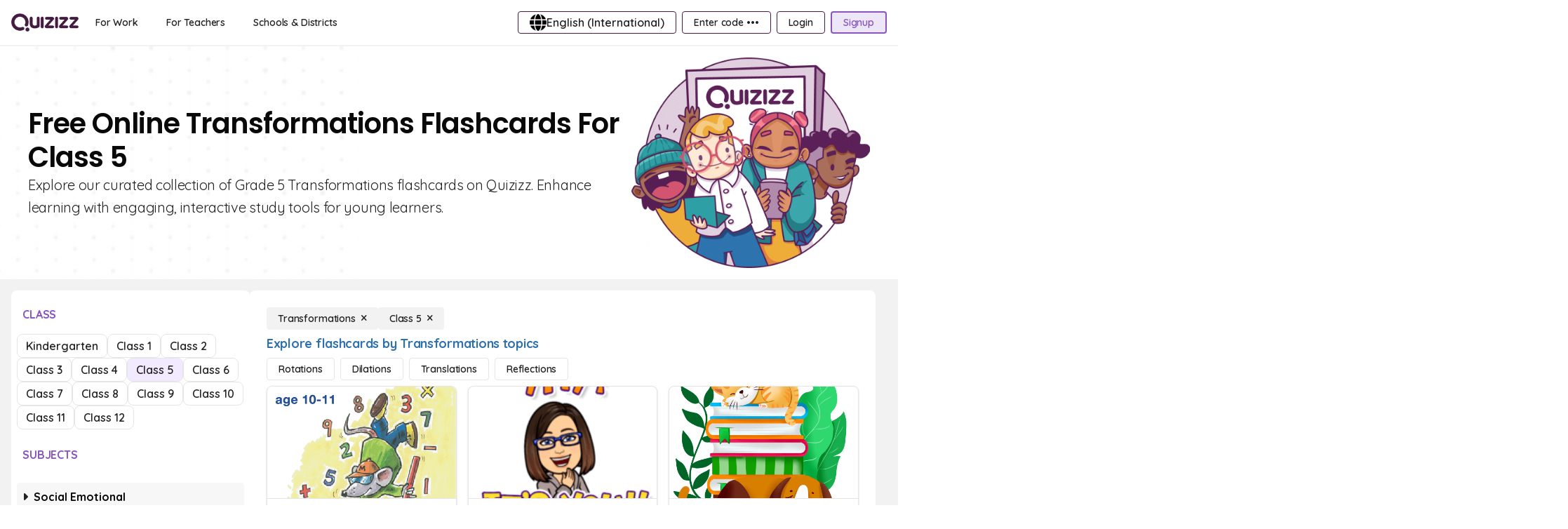

--- FILE ---
content_type: application/javascript
request_url: https://cf.quizizz.com/assets/v2/a2/1fe37f8_ets133x4/scripts/Constants-459f85d0.js
body_size: 1631
content:
import{r as i,aH as a}from"./index-00a200fd.js";import"./vendor-be1eb121.js";(function(){try{var e=typeof window<"u"?window:typeof global<"u"?global:typeof self<"u"?self:{},n=new Error().stack;n&&(e._sentryDebugIds=e._sentryDebugIds||{},e._sentryDebugIds[n]="1a54997a-7c67-4fc3-a13e-2dde456dec5d",e._sentryDebugIdIdentifier="sentry-dbid-1a54997a-7c67-4fc3-a13e-2dde456dec5d")}catch{}})();const _=i("Untitled Quiz");var t=(e=>(e.QUIZ="QUIZ",e.PRESENTATION="PRESENTATION",e))(t||{}),s=(e=>(e.BOX="box",e.SINGLE_BLANK="single_blank",e))(s||{}),o=(e=>(e.EXACT="exact",e.CONTAINS="contains",e))(o||{}),r=(e=>(e.COLOR="color",e.BOLD="bold",e.ITALIC="italic",e.UNDERLINE="underline",e.STRIKE="strike",e.SUPERSCRIPT="superscript",e.SUBSCRIPT="subscript",e.SYMBOL="symbol",e))(r||{}),l=(e=>(e.small="small",e.medium="medium",e.large="large",e))(l||{}),u=(e=>(e.QUIZZES="quizzes",e.MEMES="memes",e))(u||{}),c=(e=>(e.concat="concat",e.replace="replace",e))(c||{});const f="<p></p>",N="word_cloud",O=5,D=["bg-brand-a","bg-brand-b","bg-brand-c","bg-brand-d","bg-brand-e"],b={[a.MATCH]:i("Match the following"),[a.REORDER]:i("Reorder the following")},A=[{name:"Light Red",value:"#E0525E"},{name:"Dark Orange",value:"#CC7700"},{name:"Green",value:"#1F9350"},{name:"Teal",value:"#2D9DA6"},{name:"Blue",value:"#5C9AD6"},{name:"Purple",value:"#9A4292"},{name:"Pink",value:"#D5546D"},{name:"White",value:"#FFFFFF"}],C=[a.MATCH,a.REORDER,a.VIDEO,a.AUDIO,a.DRAGNDROP,a.DROPDOWN,a.EQUATION,a.DND_IMAGE,a.HOTSPOT,a.GRAPHING,a.CLASSIFICATION],m={[a.MATCH]:{icon:"far fa-layer-plus",text:i("Match"),subTitle:i("Promote critical thinking in players with Match question")},[a.REORDER]:{icon:"far fa-signal-alt",text:i("Reorder"),subTitle:i("Promote critical thinking in players with Reorder question")},[a.VIDEO]:{icon:"far fa-video",text:i("Video Response"),subTitle:i("Encourage higher order thinking with Video response")},[a.AUDIO]:{icon:"far fa-microphone-alt",text:i("Audio Response"),subTitle:i("Encourage higher order thinking with Audio response")},[a.DRAGNDROP]:{icon:"far fa-hand-paper",text:i("Drag and Drop"),subTitle:i("Encourage critical thinking with easy to use drag n drop questions")},[a.DROPDOWN]:{icon:"fal fa-caret-square-down",text:i("Drop Down"),subTitle:i("Encourage critical thinking with easy to use drop down questions")},[a.EQUATION]:{icon:"far fa-function",text:i("Math Response"),subTitle:i("Encourage higher order thinking with easy to use Math Response questions")},[a.DND_IMAGE]:{icon:"fal fa-message-image",text:i("Labeling"),subTitle:i("Engage students with media-rich questions where they can drag and drop text labels onto specific parts of an image.")},[a.HOTSPOT]:{icon:"fal fa-bullseye-pointer",text:i("Hotspot"),subTitle:i("Ask students to ‘spot’ what they know; whether it’s identifying cities on a map or identifying organs in human bodies.")},[a.GRAPHING]:{icon:"far fa-chart-line",text:i("Graphing"),subTitle:i("Challenge participants with visual graphs to help them think more critically.")},[a.CLASSIFICATION]:{icon:"fal fa-columns-3",text:i("Categorize"),subTitle:i("Assess student's ability to categorize concepts/items into groups.")},[a.COMPREHENSION]:{icon:"far fa-chart-line",text:i("Comprehension"),subTitle:i("Create interactive reading exercises that require participant's to go through a passage or media and answer questions based on their understanding.")},"audio-question":{icon:"far fa-microphone-alt",text:i("Audio Question"),subTitle:i("Engage players with audio clips in quizzes")},"video-question":{icon:"far fa-video",text:i("Video Question"),subTitle:i("Engage players with video clips in quizzes")},"audio-explanation":{icon:"far fa-microphone-alt",text:i("Audio Explanation"),subTitle:i("Engage players with audio clips in answer explanation")},"video-explanation":{icon:"far fa-video",text:i("Video Explanation"),subTitle:i("Engage players with video clips in answer explanation")}},R=[a.BLANK,a.AUDIO,a.VIDEO,a.GRAPHING,a.DRAW],d=[a.MCQ,a.BLANK,a.OPEN],w=[...d,a.MSQ];var E=(e=>(e.QUIZ_EDITOR="quiz_editor",e.QUESTION_EDITOR="question_editor",e.CREATE_NEW_COMPREHENSION_CHILD_QUESTION="createNewComprehensionChildQuestion",e.EDIT_COMPREHENSION_CHILD_QUESTION="editComprehensionChildQuestion",e.QUESTION_CANCEL="question_cancel",e.QUESTION_EDITOR_MOUNT="question_editor_mount",e.NO_ACCESS_TO_QUIZ="no_access_to_quiz",e.QUIZ_SETTINGS_SAVE="quiz_settings_save",e.VISIBILITY_CREATE_NEW="visibility_create_new",e))(E||{}),I=(e=>(e.QUIZ_INSTANCE="quiz_instance",e.QUESTION_INSTANCE="question_instance",e))(I||{}),p=(e=>(e.LEFT="LEFT",e.LEFT_RIGHT="LEFT_RIGHT",e.LEFT_REVIEW="LEFT_REVIEW",e))(p||{});export{R as C,b as D,I as E,r as F,_ as I,c as M,C as P,E as Q,l as S,N as W,p as a,f as b,d as c,w as d,u as e,m as f,A as g,O as h,D as i,s as j,o as k,t as l};


--- FILE ---
content_type: application/javascript
request_url: https://cf.quizizz.com/assets/v2/a2/1fe37f8_ets133x4/scripts/ComprehensionVideoDetails-a8592101.js
body_size: 7410
content:
import{L as ue,r as d,bK as Le,bc as Pe,b as Ve,bL as Be,O as r,P as y,aK as te,am as P,Q as o,an as D,aj as u,al as C,R as se,S as ae,aP as Ie,bM as _e,U as oe,ak as ye,bN as Re,J as De,q as w,aD as Ne,aE as Oe,aT as de,aq as le,ap as z,ao as he,ar as Ye,as as Ae,v as be,K as pe,aR as je,bA as Qe,M as Ue,b1 as Xe,b7 as Ke,bO as We,e as ve,w as X,a8 as Fe}from"./vendor-be1eb121.js";import{ar as R,bo as ce,f as re,af as B,a6 as xe,b as He,C as Ge,l as Ze,bp as ke}from"./index-00a200fd.js";import{u as ge}from"./comprehensionStore-0826afc4.js";import{c as Se}from"./comprehensionConstants-20511a3e.js";import{u as Ce}from"./editorStore-8992a0ef.js";(function(){try{var e=typeof window<"u"?window:typeof global<"u"?global:typeof self<"u"?self:{},a=new Error().stack;a&&(e._sentryDebugIds=e._sentryDebugIds||{},e._sentryDebugIds[a]="e9d4483c-9b4b-40bf-bca4-309c08540dfd",e._sentryDebugIdIdentifier="sentry-dbid-e9d4483c-9b4b-40bf-bca4-309c08540dfd")}catch{}})();const Je=["data-timestamp","onClick"],et=ue({__name:"InteractiveMediaSeeker",props:{value:{type:Number,required:!0,default:0},max:{type:Number,required:!0,default:100},min:{type:Number,required:!0,default:0},step:{type:null,required:!0,default:1},seekerClass:{type:Object,required:!0,default:()=>({rangeLeft:"bg-lilac",rangeRight:"bg-dark-6",knob:"bg-lilac"})},timeStamps:{type:Array,required:!0},videoLoaded:{type:Boolean,required:!0},canEdit:{type:Boolean,required:!0},isPlaying:{type:Boolean,required:!1}},emits:["input","change","click","drag-start","drag-end","update-timestamp","click-timestamp"],setup(e,{expose:a,emit:c}){const s=e,V=d(null),L=d(null),Q=d(null),m=d(null),p=d(!1),f=d([]),x=d(null),I=d(0);let $,S,N=0,T,k,E=0,i=null,b;Le(()=>{s.videoLoaded&&f.value.length>0&&f.value.forEach(n=>{const t=Number(n.getAttribute("data-timestamp"));n.style.left=`${ne(t)}%`})}),Pe(()=>{if($=V.value.getBoundingClientRect().width,S=Q.value.getBoundingClientRect().width,k=$-S,s.value??1){const n=g(s.value);U(n)}});function g(n){n=!Ve(s.step)||s.step<=0?n:s.min+Math.round((n-s.min)/s.step)*s.step;let t=n<s.min?s.min:n>s.max?s.max:n;return s.max-t<s.step/2&&(t=s.max),t}function A(n){n=n||L.value.getBoundingClientRect().width;const t=s.min+(n-0)*(s.max-s.min)/(k-0);return g(t)}function U(n){const l=(0+(n-s.min)*(k-0)/(s.max-s.min))*100/$;L.value.style.width=`${l}%`,s.isPlaying||Be()}function H(n){var q,Y;n.preventDefault();const t=L.value.getBoundingClientRect().x,l=(n.clientX||((Y=(q=n.touches)==null?void 0:q[0])==null?void 0:Y.clientX))-t-S/2,M=A(l);U(M),c("input",M),c("click",n),j(n)}function G(n){var q,Y;const t=(n.clientX||((Y=(q=n.touches)==null?void 0:q[0])==null?void 0:Y.clientX))-T,l=N+t,M=A(l);U(M),c("input",M)}function j(n){var t,l;n.preventDefault(),c("drag-start",n),T=n.clientX||((l=(t=n.touches)==null?void 0:t[0])==null?void 0:l.clientX),N=L.value.getBoundingClientRect().width,document.addEventListener("mousemove",G),document.addEventListener("touchmove",G),document.addEventListener("mouseup",Z),document.addEventListener("touchend",Z)}function Z(n){n.preventDefault(),c("change",A()),document.removeEventListener("mousemove",G),document.removeEventListener("touchmove",G),document.removeEventListener("mouseup",Z),document.removeEventListener("touchend",Z),c("drag-end",n)}function K(n){n?(clearTimeout(b),p.value=!0):b=setTimeout(()=>{p.value=!1},500)}function ne(n){return(0+(n-s.min)*(k-0)/(s.max-s.min))*100/$}function J(n){var q,Y;const t=(n.clientX||((Y=(q=n.touches)==null?void 0:q[0])==null?void 0:Y.clientX))-T,l=E+t,M=A(l);I.value=Math.min(l-4,k),i&&(i.style.left=`${ne(M)}%`,x.value=A(i.getBoundingClientRect().left-V.value.getBoundingClientRect().left))}function W(n){var t,l;s.canEdit&&(i=n.target,T=n.clientX||((l=(t=n.touches)==null?void 0:t[0])==null?void 0:l.clientX),E=i.getBoundingClientRect().left-V.value.getBoundingClientRect().left,document.addEventListener("mousemove",J),document.addEventListener("touchmove",J),document.addEventListener("mouseup",ee),document.addEventListener("touchend",ee))}function ee(){if(i){const n=Number(i.getAttribute("data-timestamp")),t=i.getBoundingClientRect().left-V.value.getBoundingClientRect().left;E!==t&&c("update-timestamp",n,A(t))}i=null,x.value=null,E=0,document.removeEventListener("mousemove",J),document.removeEventListener("touchmove",J),document.removeEventListener("mouseup",ee),document.removeEventListener("touchend",ee)}return a({triggerPopper:K}),(n,t)=>(r(),y("div",{ref_key:"rangeSlider",ref:V,class:"relative w-full h-[40px]","data-testid":"media-seeker"},[x.value?(r(),y("div",{key:0,class:"absolute bottom-8 z-100 bg-light-1 p-1 rounded text-xs",style:te({left:`${I.value}px`})},P(o(R)(x.value)),5)):D("v-if",!0),u("div",{class:"w-full h-full flex items-center",onMouseenter:t[2]||(t[2]=l=>K(!0)),onMouseleave:t[3]||(t[3]=l=>K(!1))},[u("div",{ref_key:"rangeLeft",ref:L,class:"flex items-center h-full cursor-pointer","data-testid":"range-left",onMousedown:H,onTouchstart:H},[u("div",{class:C([e.seekerClass.rangeLeft,"seeker-range h-[20%] my-[4px] w-full rounded"])},null,2)],544),u("div",{ref_key:"knob",ref:Q,class:C([e.seekerClass.knob,"h-[40%] z-1 aspect-square rounded-full cursor-pointer"]),"data-testid":"knob",onMousedown:j,onTouchstart:j},[o(ce)()?(r(),se(o(_e),{key:0,placement:"top",distance:"12",delay:0,triggers:[],shown:e.canEdit&&!e.isPlaying&&p.value,autoHide:!1,instantMove:!0,class:"w-full h-full",popperClass:"seeker-popper"},{popper:ae(()=>[u("div",{onMouseenter:t[0]||(t[0]=l=>K(!0)),onMouseleave:t[1]||(t[1]=l=>K(!1))},[Ie(n.$slots,"popper")],32)]),_:3},8,["shown"])):D("v-if",!0)],34),u("div",{ref_key:"rangeRight",ref:m,class:"flex items-center h-full flex-grow cursor-pointer","data-testid":"range-right",onMousedown:H,onTouchstart:H},[u("div",{class:C([e.seekerClass.rangeRight,"seeker-range h-[20%] my-[4px] w-full rounded relative right-1"])},null,2)],544)],32),e.videoLoaded&&e.timeStamps.length>0?(r(!0),y(oe,{key:1},ye(e.timeStamps,l=>(r(),y("div",{key:l,ref_for:!0,ref_key:"timestampRef",ref:f,"data-timestamp":l,"data-testid":"timestamp",class:C(["absolute scale-50 -bottom-2 opacity-70 bg-dark-5 h-[40%] aspect-square rotate-45",{"timestamp-marker cursor-grab active:cursor-grabbing":e.canEdit}]),onClick:M=>c("click-timestamp",l),onMousedown:W,onTouchstart:W},null,42,Je))),128)):D("v-if",!0)],512))}});const Te=re(et,[["__file","/usr/app/ssr-engine/frontend/apps/admin/src/components/InteractiveMediaSeeker.vue"]]);function tt(e,a,c){return e===e&&(c!==void 0&&(e=e<=c?e:c),a!==void 0&&(e=e>=a?e:a)),e}var at=tt,st=at,me=Re;function nt(e,a,c){return c===void 0&&(c=a,a=void 0),c!==void 0&&(c=me(c),c=c===c?c:0),a!==void 0&&(a=me(a),a=a===a?a:0),st(me(e),a,c)}var F=nt;const it=e=>(Ye("data-v-27970e1d"),e=e(),Ae(),e),lt={key:0,class:"p-2 pb-1 pt-2 text-xs flex"},ot=["value"],ut=it(()=>u("span",null,":",-1)),rt=["value","onKeydown"],dt={class:"flex flex-col cursor-pointer"},ct={key:1,class:"p-2"},ft=["onClick"],vt=ue({__name:"Timestamp",props:{timeStamp:{type:Number,required:!0}},emits:["submit"],setup(e,{emit:a}){const c=e,s=Math.floor(c.timeStamp%60),V=Math.floor(c.timeStamp/60),{videoStartTime:L,videoEndTime:Q}=De(ge()),m=d(!1),p=d(V),f=d(s),x=d(c.timeStamp),I=w(()=>p.value<10?`0${p.value}`:p.value),$=w(()=>f.value<10?`0${f.value}`:f.value);function S(){m.value=!0}function N(){const b=p.value*60+f.value;x.value=F(b,L.value,Q.value),b!==x.value&&(p.value=Math.floor(x.value/60),f.value=Math.floor(x.value%60)),m.value=!1,a("submit",x.value)}function T(b){const g=b.key;g==="Enter"?N():(Number.isNaN(Number(g))||g==="Space")&&b.preventDefault()}function k(b,g=!1){g?p.value=F(p.value+1,0,59):f.value===59?(p.value=F(p.value+1,0,59),f.value=0):f.value=F(f.value+1,0,59)}function E(b,g=!1){g?p.value=F(p.value-1,0,59):f.value===0?(p.value=F(p.value-1,0,59),f.value=59):f.value=F(f.value-1,0,59)}function i(b){const g=b.target;g&&(g.id==="minutesInput"?p.value=F(Number(g.value),0,59):f.value=F(Number(g.value),0,59))}return(b,g)=>{const A=Ne("click-outside");return m.value?Oe((r(),y("div",lt,[u("input",{id:"minutesInput",type:"string",pattern:"[0-9]*",value:o(I),onKeypress:T,onInput:i,onKeydown:[g[0]||(g[0]=de(le(U=>k(U,!0),["prevent"]),["up"])),g[1]||(g[1]=de(le(U=>E(U,!0),["prevent"]),["down"]))]},null,40,ot),ut,u("input",{id:"secondsInput",type:"string",pattern:"[0-9]*",value:o($),onKeypress:T,onInput:i,onKeydown:[de(le(k,["prevent"]),["up"]),de(le(E,["prevent"]),["down"])]},null,40,rt),u("div",dt,[z(B,{icon:"fa fa-chevron-up",size:"10",class:"ml-2","data-testid":"timestamp-increment",onMousedown:k}),z(B,{icon:"fa fa-chevron-down",size:"10",class:"ml-2","data-testid":"timestamp-decrement",onMousedown:E})])])),[[A,N]]):(r(),y("div",ct,[he(P(o(R)(x.value))+" ",1),u("span",{"data-testid":"timestamp-edit",onClick:le(S,["prevent","stop"])},[z(B,{icon:"fas fa-edit",class:"ml-1"})],8,ft)]))}}});const Me=re(vt,[["__scopeId","data-v-27970e1d"],["__file","/usr/app/ssr-engine/frontend/apps/admin/src/editor/components/QuestionTypes/RC/components/QuestionsList/Timestamp.vue"]]),mt=["src"],pt={key:0,class:"loading text-light-66% absolute w-full h-full inset-0 flex justify-center items-center animate-spin"},yt={key:0,class:"flex items-center flex-col mt-4"},ht=u("span",{class:"text-ds-light-500-80 text-sm w-45 text-center"},"Your question will appear after this frame at",-1),gt={class:"w-[40px]"},wt={class:"p-2 font-quicksand"},kt={class:"text-dark-3 text-sm text-center font-semibold mb-1"},bt=["onClick"],xt={class:"w-[40px]"},St={class:"w-[40px]"},Ct={class:"w-[40px]"},Tt=ue({__name:"MediaVideo",props:{src:{type:String,required:!0,default:""},size:{type:Number,required:!1,default:40},playBtnStyles:{type:null,required:!1},theme:{type:String,required:!1,default:"default"},showSeeker:{type:Boolean,required:!1,default:!1},showMute:{type:Boolean,required:!1,default:!1},videoClass:{type:String,required:!1},controls:{type:Boolean,required:!1,default:!1},controlClass:{type:String,required:!1},seekerClass:{type:Object,required:!1},canEdit:{type:Boolean,required:!0},timeStamps:{type:Array,required:!0},previewMode:{type:Boolean,required:!1,default:!1}},emits:["update-timestamp","create-question"],setup(e){const a=e,{videoSeekTime:c,setVideoSeekTime:s,setVideoEndTime:V}=ge(),{questionBeingEdited:L}=Ce(),Q=be(),m=d(null),p=d(!1),f=d(!1),x=d(!1),I=d(!1),$=d(0),S=d(0),N=d("00:00"),T=d(0),k=d(null),E=w(()=>a.size>200?200:a.size<40?40:a.size),i=w(()=>{const t={};return t.width=`${E.value}px`,t.height=`${E.value}px`,t}),b=w(()=>{const l=E.value*.8,M={...a.playBtnStyles};return M.width=`${l}px`,M.height=`${l}px`,M}),g=w(()=>{const l=E.value*.34;return Math.floor(l)}),A=w(()=>{const l=E.value*.06,M={};return f.value||(M.marginLeft=`${l}px`),M});pe($,()=>{s(Math.round($.value)),N.value=R($.value)});function U(){var t;f.value=!0,(t=k.value)==null||t.triggerPopper(!1)}function H(){var t;f.value=!1,(t=k.value)==null||t.triggerPopper(!0)}function G(){var t,l;p.value=!0,m.value&&(S.value=(t=m.value)==null?void 0:t.duration,I.value=(l=m.value)==null?void 0:l.muted,m.value.currentTime=c,V(S.value))}async function j(t){var l,M;t.stopPropagation(),f.value?(l=m.value)==null||l.pause():(await((M=m.value)==null?void 0:M.play()),f.value=!0)}function Z(){m.value&&(T.value=m.value.currentTime,x.value||($.value=m.value.currentTime))}function K(){f.value=!1}function ne(t){x.value=!0,N.value=R(t)}function J(t){m.value&&(x.value=!1,$.value=t,m.value.currentTime=t)}function W(){m.value&&(I.value=!m.value.muted,m.value.muted=I.value)}function ee(t){L.comprehensionTimestamp=t,m.value&&(m.value.currentTime=t)}function n(t){Q.dispatch("uiManager/setVideoQtHighlightTimestamp",{timestamp:t})}return(t,l)=>{var M;return r(),y("div",je({class:"flex flex-col gap-2 w-full"},t.$attrs,{"data-testid":"drive-video"}),[u("div",{onClick:j},[u("video",{ref_key:"videoRef",ref:m,preload:"auto",class:C(["w-full aspect-video flex-1 cursor-pointer rounded",e.videoClass]),onTimeupdate:Z,onEnded:K,onLoadedmetadata:G,onPlay:U,onPause:H},[u("source",{src:e.src},null,8,mt),u("span",null,P(t.$t("Your browser does not support this video type.")),1)],34),p.value?D("v-if",!0):(r(),y("div",pt,[u("div",null,[z(B,{icon:"far fa-sync",size:60})])]))]),e.previewMode&&o(ce)()?(r(),y("div",yt,[ht,z(Me,{timeStamp:Number((M=o(L))==null?void 0:M.comprehensionTimestamp),onSubmit:ee},null,8,["timeStamp"])])):D("v-if",!0),u("div",{class:C(["flex items-center gap-4 rounded pb-1",{transparent:e.showSeeker}])},[e.previewMode?(r(),y("div",{key:0,class:C([e.controlClass,"flex font-quicksand whitespace-nowrap text-dark-4 text-sm"])},[u("span",gt,P(o(R)(T.value)),1)],2)):(r(),y("div",{key:1,class:C(["relative rounded-full flex justify-center items-center",{"pl-1":!e.canEdit}]),style:te(o(i))},[u("button",{class:"absolute bg-lilac text-light rounded-full ml-1",type:"button",style:te(o(b)),onClick:j},[z(B,{icon:`fas ${f.value?"fa-pause":"fa-play"}`,size:o(g),style:te(o(A))},null,8,["icon","size","style"])],4)],6)),e.showSeeker?(r(),y(oe,{key:2},[z(Te,{ref_key:"seekerRef",ref:k,value:$.value,max:S.value??0,min:0,step:e.canEdit?1:"any",showPopper:!1,seekerClass:e.seekerClass,timeStamps:o(ce)()?e.timeStamps:[],videoLoaded:p.value,canEdit:e.canEdit,isPlaying:f.value,onInput:ne,onChange:J,onClickTimestamp:l[0]||(l[0]=q=>n(q)),onUpdateTimestamp:l[1]||(l[1]=(q,Y)=>t.$emit("update-timestamp",q,Y))},{popper:ae(()=>[u("div",wt,[u("div",kt,P(N.value),1),z(xe,{title:"Question",size:"sm",listWidth:"w-40",disableCloseOnClickOutside:!0},{iconSlot:ae(()=>[z(B,{icon:"fas fa-plus",class:"pr-1",size:"12"})]),default:ae(()=>[u("ul",null,[(r(!0),y(oe,null,ye(o(Se),q=>(r(),y("div",{key:q.type,class:"p-2 cursor-pointer border-1 border-dark-6 text-xs hover:bg-light-1",onClick:Y=>t.$emit("create-question",q.type)},[z(B,{icon:q.icon,class:C(["w-5",`text-brand-${q.brandColor}`])},null,8,["icon","class"]),he(" "+P(q.title),1)],8,bt))),128))])]),_:1})])]),_:1},8,["value","max","step","seekerClass","timeStamps","videoLoaded","canEdit","isPlaying"]),e.previewMode?(r(),y("div",{key:0,class:C([e.controlClass,"flex font-quicksand whitespace-nowrap text-dark-4 text-sm"])},[u("span",xt,P(o(R)(S.value)),1)],2)):(r(),y("div",{key:1,class:C([e.controlClass,"flex whitespace-nowrap text-dark-4 text-sm font-sans"])},[u("span",St,P(o(R)(T.value)),1),u("span",Ct," / "+P(o(R)(S.value)),1)],2))],64)):D("v-if",!0),e.showMute&&!e.previewMode?(r(),y("div",{key:3,class:C([e.controlClass,"cursor-pointer text-dark-4"]),onClick:W},[I.value?(r(),se(B,{key:1,icon:"fas fa-volume-xmark",size:"16"})):(r(),se(B,{key:0,icon:"fas fa-volume",size:"16"}))],2)):D("v-if",!0)],2)],16)}}}),Mt=re(Tt,[["__file","/usr/app/ssr-engine/frontend/apps/admin/src/components/MediaVideo.vue"]]),$t=["id"],Et={key:0,class:"loading text-light-66% absolute w-full h-full inset-0 flex justify-center items-center animate-spin"},qt={key:0,class:"flex items-center flex-col mt-4"},zt=u("span",{class:"text-ds-light-500-80 text-sm w-45 text-center"},"Your question will appear after this frame at",-1),Lt={class:"w-10"},Pt={class:"p-2 font-quicksand"},Vt={class:"text-dark-3 text-sm text-center font-semibold mb-1"},Bt=["onClick"],It={class:"w-10"},_t={class:"w-10"},Rt={class:"w-10"},Dt=ue({__name:"CustomMediaYoutube",props:{videoId:{type:String,required:!0,default:""},start:{type:Number,required:!1,default:0},end:{type:Number,required:!1,default:0},size:{type:Number,required:!1,default:40},playBtnStyles:{type:null,required:!1},theme:{type:String,required:!1,default:"default"},showSeeker:{type:Boolean,required:!1,default:!1},showMute:{type:Boolean,required:!1,default:!1},videoClass:{type:String,required:!1},controls:{type:Boolean,required:!1,default:!1},controlClass:{type:String,required:!1},seekerClass:{type:Object,required:!1},timeStamps:{type:Array,required:!0},autoPlay:{type:Boolean,required:!1,default:!1},showControls:{type:Boolean,required:!1,default:!1},loopVideo:{type:Boolean,required:!1,default:!1},canEdit:{type:Boolean,required:!0},previewMode:{type:Boolean,required:!1,default:!1}},emits:["update-timestamp","create-question"],setup(e){const a=e,{questionBeingEdited:c}=Ce(),s=d(null),V=d(0),L=d(null),Q=d(null),m=d(!0),p=d(!1),f=d(!1),x=d(!1),I=d(!1),$=d(!1),S=d(0),N=d(0),T=d(Math.floor(a.start||0)),k=d(Math.floor(a.end||0)),E=d(R(T.value)),i=d(null);let b=null;const{videoSeekTime:g,setVideoSeekTime:A,setVideoStartTime:U,setVideoEndTime:H}=ge(),G=be();Qe({script:[{src:"https://www.youtube.com/player_api",onload:()=>{m.value&&setTimeout(()=>{W()},100)}},{src:"https://www.youtube.com/iframe_api",onload:()=>{m.value&&setTimeout(()=>{W()},100)}}]});const j=w(()=>a.size>200?200:a.size<40?40:a.size),Z=w(()=>{const v={};return v.width=`${j.value}px`,v.height=`${j.value}px`,v}),K=w(()=>{const h=j.value*.8,_={...a.playBtnStyles};return _.width=`${h}px`,_.height=`${h}px`,_}),ne=w(()=>{const h=j.value*.34;return Math.floor(h)}),J=w(()=>{const h=j.value*.06,_={};return p.value||(_.marginLeft=`${h}px`),_});pe(S,()=>{A(Math.round(S.value)),E.value=R(S.value)}),pe(()=>[a.videoId,a.start,a.end],()=>{T.value=Math.floor(a.start||0),k.value=Math.floor(a.end||0),W()}),Ue(()=>{W(),S.value=Math.max(T.value,g)}),Xe(()=>{b&&clearInterval(b)});function W(){var h,_,O,ie,we;if(!window.YT||!window.YT.Player)return;(_=(h=s.value)==null?void 0:h.stopVideo)==null||_.call(h),(ie=(O=s.value)==null?void 0:O.destroy)==null||ie.call(O),s.value=null;const v=He().isEnabled(Ge.FeatureFlagsTypes.ENABLE_NORMAL_YOUTUBE)?"https://www.youtube.com":"https://www.youtube-nocookie.com";L.value&&(s.value=new window.YT.Player(Q.value,{videoId:a.videoId,host:v,width:(we=L.value)==null?void 0:we.clientWidth,height:L.value.clientHeight,playerVars:{autoplay:0,controls:0,disablekb:1,iv_load_policy:3,loop:0,modestbranding:1,enablejsapi:1,rel:0,fs:0,start:T.value,end:k.value,origin:"https://quizizz.com",widget_referrer:"https://quizizz.com"},events:{onReady:ee,onStateChange:fe=>{switch(fe.data){case window.YT.PlayerState.PLAYING:l();break;case window.YT.PlayerState.PAUSED:M();break;case window.YT.PlayerState.ENDED:q();break}},onError:fe=>{Ze.error("Youtube player error",fe)}}}))}function ee(){m.value=!1,s.value&&(b&&clearInterval(b),b=setInterval(()=>{var v,h;(v=s.value)!=null&&v.getCurrentTime&&(V.value=(h=s.value)==null?void 0:h.getCurrentTime(),!I.value&&!x.value&&f.value&&(S.value=V.value))},100),N.value=s.value.getDuration(),$.value=s.value.isMuted(),k.value=k.value||N.value,U(T.value),H(k.value))}function n(v=""){var _;let h=T.value;f.value||(h=g),v==="seek"&&(h=S.value),(h<T.value||h>=k.value)&&(h=T.value),(_=s.value)==null||_.seekTo(h,!0),f.value=!0,x.value=!1}function t(v){v.stopPropagation(),s.value&&(p.value?s.value.pauseVideo():(s.value.playVideo(),p.value=!0))}function l(){var v;(!f.value||x.value)&&n(),(v=i.value)==null||v.triggerPopper(!1),p.value=!0}function M(){var v;p.value=!1,(v=i.value)==null||v.triggerPopper(!0)}function q(){x.value=!0,p.value=!1}function Y(v){I.value=!0,E.value=R(v)}function $e(v){var h;s.value&&(S.value=v,!f.value||x.value?n("seek"):(h=s.value)==null||h.seekTo(v,!0),setTimeout(()=>I.value=!1,200))}function Ee(){s.value&&($.value=!s.value.isMuted(),$.value?s.value.mute():s.value.unMute())}function qe(v){c.comprehensionTimestamp=v,S.value=v}function ze(v){G.dispatch("uiManager/setVideoQtHighlightTimestamp",{timestamp:v})}return(v,h)=>{var _;return r(),y("div",Ke(We(v.$attrs)),[u("div",{ref_key:"videoRef",ref:L,class:C([e.videoClass,"media-youtube w-full h-full overflow-hidden flex-1 cursor-pointer rounded"]),"data-testId":"youtube-video"},[u("div",{id:`yt-id-${e.videoId}`,ref_key:"iframeRef",ref:Q,class:"h-full w-full"},null,8,$t),m.value?(r(),y("div",Et,[u("div",null,[z(B,{icon:"far fa-sync",size:60})])])):D("v-if",!0)],2),e.previewMode&&o(ce)()?(r(),y("div",qt,[zt,z(Me,{timeStamp:Number((_=o(c))==null?void 0:_.comprehensionTimestamp),onSubmit:qe},null,8,["timeStamp"])])):D("v-if",!0),u("div",{class:C(["flex items-center gap-4 rounded pb-1",{transparent:e.showSeeker}])},[e.previewMode?(r(),y("div",{key:0,class:C([e.controlClass,"flex font-quicksand whitespace-nowrap text-dark-4 text-sm"])},[u("span",Lt,P(o(R)(V.value)),1)],2)):(r(),y("div",{key:1,class:C(["relative rounded-full flex justify-center items-center",{"pl-1":!e.canEdit}]),style:te(o(Z))},[u("button",{class:"absolute bg-lilac text-light rounded-full",type:"button",style:te(o(K)),onClick:t},[z(B,{icon:`fas ${p.value?"fa-pause":"fa-play"}`,size:o(ne),style:te(o(J))},null,8,["icon","size","style"])],4)],6)),e.showSeeker?(r(),y(oe,{key:2},[z(Te,{ref_key:"seekerRef",ref:i,value:S.value,max:k.value,min:T.value,step:e.canEdit?1:"any",showPopper:!1,seekerClass:e.seekerClass,timeStamps:e.timeStamps,videoLoaded:!m.value,canEdit:e.canEdit,isPlaying:p.value,onInput:Y,onChange:$e,onClickTimestamp:h[0]||(h[0]=O=>ze(O)),onUpdateTimestamp:h[1]||(h[1]=(O,ie)=>v.$emit("update-timestamp",O,ie))},{popper:ae(()=>[u("div",Pt,[u("div",Vt,P(E.value),1),z(xe,{title:"Question",size:"sm",listWidth:"w-40",disableCloseOnClickOutside:!0},{iconSlot:ae(()=>[z(B,{icon:"fas fa-plus",class:"pr-1",size:"12"})]),default:ae(()=>[u("ul",null,[(r(!0),y(oe,null,ye(o(Se),O=>(r(),y("div",{key:O.type,class:"p-2 cursor-pointer border-1 border-dark-6 text-xs hover:bg-light-1",onClick:ie=>v.$emit("create-question",O.type)},[z(B,{icon:O.icon,class:C(["w-5",`text-brand-${O.brandColor}`])},null,8,["icon","class"]),he(" "+P(O.title),1)],8,Bt))),128))])]),_:1})])]),_:1},8,["value","max","min","step","seekerClass","timeStamps","videoLoaded","canEdit","isPlaying"]),e.previewMode?(r(),y("div",{key:0,class:C([e.controlClass,"flex font-quicksand whitespace-nowrap text-dark-4 text-sm"])},[u("span",It,P(o(R)(k.value)),1)],2)):(r(),y("div",{key:1,class:C([e.controlClass,"flex whitespace-nowrap text-dark-4 text-sm font-sans"])},[u("span",_t,P(o(R)(V.value)),1),u("span",Rt," / "+P(o(R)(k.value)),1)],2))],64)):D("v-if",!0),e.showMute&&!e.previewMode?(r(),y("div",{key:3,class:C([e.controlClass,"cursor-pointer text-dark-4"]),onClick:Ee},[$.value?(r(),se(B,{key:1,icon:"fas fa-volume-xmark",size:"16"})):(r(),se(B,{key:0,icon:"fas fa-volume",size:"16"}))],2)):D("v-if",!0)],2)],16)}}}),Nt=re(Dt,[["__file","/usr/app/ssr-engine/frontend/apps/admin/src/components/CustomMediaYoutube.vue"]]),Ot={class:"flex flex-col w-full gap-2"},Yt={class:"absolute transform -translate-x-1/2 -translate-y-1/2 top-2/4 left-2/4"},At={key:0,class:"absolute text-sm transform -translate-x-1/2 -translate-y-1/2 text-light bottom-px left-2/4"},jt=ue({__name:"ComprehensionVideoDetails",props:{type:{type:String,default:"video"},size:{type:String,default:"sm",validator:e=>ke.MediaTile.size.includes(e)},text:{type:String,default:"",required:!1},emptyStateType:{type:String,default:""},customContainerClasses:{type:String,default:""},textClass:{type:String,default:"",required:!1},src:{type:String,default:""},noZoom:{type:Boolean,default:!1},rounded:{type:String,default:"default",validator:e=>ke.MediaTile.rounded.includes(e)},isLoading:{type:Boolean,default:!1},shouldViewVideoOnClick:{type:Boolean,default:!0},media:{type:Object,default:()=>{}},shouldShowMediaPreview:{type:Boolean,default:!1},videoClass:{type:String,required:!1},fitClass:{type:String,default:"object-contain"},questionsList:{type:Array,default:()=>[]}},setup(e){const a=e,c=w(()=>$.value?`https://onedrive.live.com/download?${S.value}`:`https://www.googleapis.com/drive/v3/files/${S.value}?alt=media&key=${{}.VITE_GOOGLE_API_KEY}`),s=w(()=>a.type==="video"),V=w(()=>{let i="";if(!ve(a.customContainerClasses))return i+=a.customContainerClasses,i;if(a.shouldShowMediaPreview)switch(a.size){case"md":case"sm":i+="w-full h-full ";break;default:i+=""}else switch(a.size){case"md":i+="w-26 h-26 ";break;case"sm":i+="w-18 h-18 ";break;case"tn":i+="w-12 h-12 ";break;default:i+=""}return a.rounded==="semi"?i+="rounded-lg overflow-hidden":i+="rounded overflow-hidden",i}),L=w(()=>{let i=X(a.media,"meta.start",null);return i===null&&(i=X(a.media,"meta.startTime",0)),i}),Q=w(()=>{let i=X(a.media,"meta.end",null);return i===null&&(i=X(a.media,"meta.endTime",0)),i}),m=w(()=>X(a.media,"meta.videoId","")),p=w(()=>X(a.media,"meta.startTime",0)),f=w(()=>X(a.media,"meta.endTime",0)),x=w(()=>{var b;const i=((b=a.questionsList)==null?void 0:b.map(g=>g.comprehensionTimestamp))??[];return Fe(i)}),I=w(()=>X(a.media,"meta.src","")==="google-drive"),$=w(()=>X(a.media,"meta.src","")==="one-drive"),S=w(()=>X(a.media,"video","")),N=w(()=>{switch(a.size){case"md":return 40;case"sm":return 24;default:return 24}}),T=w(()=>{switch(a.size){case"md":return"w-4 h-4";case"sm":return"w-3 h-3";default:return"w-3 h-3"}}),k=w(()=>ve(m.value)?a.src:`https://www.youtube.com/embed/${m.value}?start=${L.value}&end=${Q.value}&autoplay=1`);function E(i){i.stopPropagation(),window.open(k.value)}return(i,b)=>(r(),y("div",Ot,[o(ve)(e.media)?D("v-if",!0):(r(),y("div",{key:0,class:C(["flex justify-center",[o(V)]])},[o(s)&&!e.isLoading&&!e.shouldShowMediaPreview?(r(),y("div",{key:0,class:C(["w-full h-full bg-dark-2 relative",[e.shouldViewVideoOnClick?"cursor-pointer":""]]),onClick:E},[u("div",Yt,[u("div",{class:C(["absolute transform -translate-y-1/2 -translate-x-1/2 top-2/4 left-2/4 bg-light",[o(T)]])},null,2),z(B,{icon:"fab fa-youtube",class:"relative text-red",size:o(N)},null,8,["size"])]),e.shouldViewVideoOnClick?(r(),y("div",At,[u("span",null,P(i.$t("view")),1)])):D("v-if",!0)],2)):(o(I)||o($))&&e.shouldShowMediaPreview?(r(),se(Mt,{key:1,canEdit:!1,src:o(c),controls:!1,showSeeker:!0,showMute:!0,size:45,timeStamps:o(x),class:"w-full h-full"},null,8,["src","timeStamps"])):o(s)&&e.shouldShowMediaPreview?(r(),se(Nt,{key:2,class:"flex-1 cursor-pointer rounded aspect-video",canEdit:!1,videoId:o(m),start:o(p),end:o(f),showSeeker:!0,showMute:!0,size:45,timeStamps:o(x)},null,8,["videoId","start","end","timeStamps"])):D("v-if",!0)],2)),a.text?(r(),y("div",{key:1,class:C(e.textClass)},P(a.text),3)):D("v-if",!0)]))}});const Ft=re(jt,[["__scopeId","data-v-1ef57e40"],["__file","/usr/app/ssr-engine/frontend/apps/admin/src/components/QuestionDetailsCard/ComprehensionVideoDetails.vue"]]);export{Ft as C,Mt as M,Me as T,Nt as a};


--- FILE ---
content_type: application/javascript
request_url: https://cf.quizizz.com/assets/v2/a2/1fe37f8_ets133x4/scripts/fast-equals.esm-87ccdf99.js
body_size: 956
content:
(function(){try{var e=typeof window<"u"?window:typeof global<"u"?global:typeof self<"u"?self:{},r=new Error().stack;r&&(e._sentryDebugIds=e._sentryDebugIds||{},e._sentryDebugIds[r]="594fecce-d572-49ef-82ea-0240db9a5a98",e._sentryDebugIdIdentifier="sentry-dbid-594fecce-d572-49ef-82ea-0240db9a5a98")}catch{}})();function I(e){return function(a,t,u,s,l,c,f){return e(a,t,f)}}function d(e){return function(a,t,u,s){if(!a||!t||typeof a!="object"||typeof t!="object")return e(a,t,u,s);var l=s.get(a),c=s.get(t);if(l&&c)return l===t&&c===a;s.set(a,t),s.set(t,a);var f=e(a,t,u,s);return s.delete(a),s.delete(t),f}}function h(e,r){var a={};for(var t in e)a[t]=e[t];for(var t in r)a[t]=r[t];return a}function O(e){return e.constructor===Object||e.constructor==null}function j(e){return typeof e.then=="function"}function q(e,r){return e===r||e!==e&&r!==r}var C="[object Arguments]",M="[object Boolean]",w="[object Date]",z="[object RegExp]",B="[object Map]",k="[object Number]",P="[object Object]",L="[object Set]",U="[object String]",g=Object.prototype.toString;function p(e){var r=e.areArraysEqual,a=e.areDatesEqual,t=e.areMapsEqual,u=e.areObjectsEqual,s=e.areRegExpsEqual,l=e.areSetsEqual,c=e.createIsNestedEqual,f=c(o);function o(n,i,E){if(n===i)return!0;if(!n||!i||typeof n!="object"||typeof i!="object")return n!==n&&i!==i;if(O(n)&&O(i))return u(n,i,f,E);var y=Array.isArray(n),A=Array.isArray(i);if(y||A)return y===A&&r(n,i,f,E);var v=g.call(n);return v!==g.call(i)?!1:v===w?a(n,i,f,E):v===z?s(n,i,f,E):v===B?t(n,i,f,E):v===L?l(n,i,f,E):v===P||v===C?j(n)||j(i)?!1:u(n,i,f,E):v===M||v===k||v===U?q(n.valueOf(),i.valueOf()):!1}return o}function T(e,r,a,t){var u=e.length;if(r.length!==u)return!1;for(;u-- >0;)if(!a(e[u],r[u],u,u,e,r,t))return!1;return!0}var F=d(T);function _(e,r){return q(e.valueOf(),r.valueOf())}function D(e,r,a,t){var u=e.size===r.size;if(!u)return!1;if(!e.size)return!0;var s={},l=0;return e.forEach(function(c,f){if(u){var o=!1,n=0;r.forEach(function(i,E){!o&&!s[n]&&(o=a(f,E,l,n,e,r,t)&&a(c,i,f,E,e,r,t))&&(s[n]=!0),n++}),l++,u=o}}),u}var $=d(D),V="_owner",m=Object.prototype.hasOwnProperty;function N(e,r,a,t){var u=Object.keys(e),s=u.length;if(Object.keys(r).length!==s)return!1;for(var l;s-- >0;){if(l=u[s],l===V){var c=!!e.$$typeof,f=!!r.$$typeof;if((c||f)&&c!==f)return!1}if(!m.call(r,l)||!a(e[l],r[l],l,l,e,r,t))return!1}return!0}var J=d(N);function x(e,r){return e.source===r.source&&e.flags===r.flags}function G(e,r,a,t){var u=e.size===r.size;if(!u)return!1;if(!e.size)return!0;var s={};return e.forEach(function(l,c){if(u){var f=!1,o=0;r.forEach(function(n,i){!f&&!s[o]&&(f=a(l,n,c,i,e,r,t))&&(s[o]=!0),o++}),u=f}}),u}var W=d(G),R=Object.freeze({areArraysEqual:T,areDatesEqual:_,areMapsEqual:D,areObjectsEqual:N,areRegExpsEqual:x,areSetsEqual:G,createIsNestedEqual:I}),S=Object.freeze({areArraysEqual:F,areDatesEqual:_,areMapsEqual:$,areObjectsEqual:J,areRegExpsEqual:x,areSetsEqual:W,createIsNestedEqual:I}),X=p(R);function Z(e,r){return X(e,r,void 0)}p(h(R,{createIsNestedEqual:function(){return q}}));p(S);p(h(S,{createIsNestedEqual:function(){return q}}));export{Z as d};
